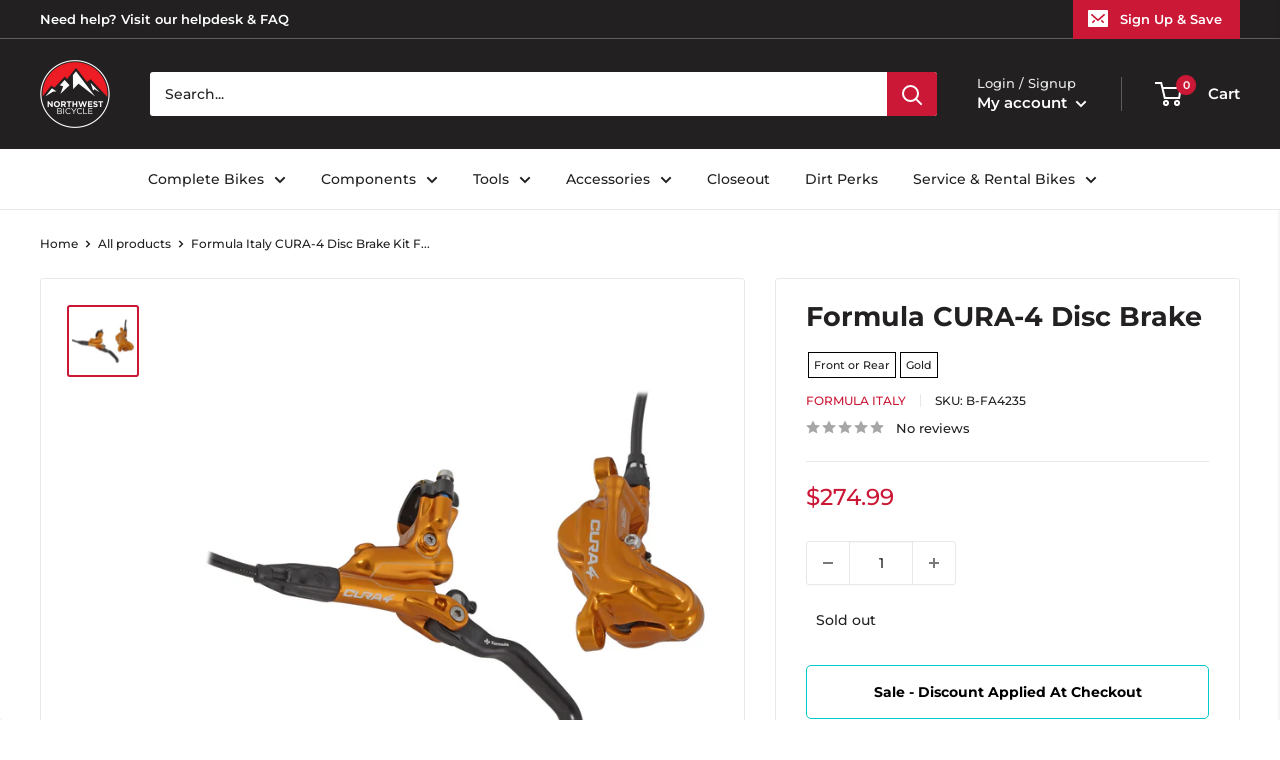

--- FILE ---
content_type: application/javascript; charset=utf-8
request_url: https://searchanise-ef84.kxcdn.com/preload_data.3W2A5w6F8L.js
body_size: 11893
content:
window.Searchanise.preloadedSuggestions=['specialized bike','headset spacer','sram axs','dt swiss exp','bottle cage','wheel master wheels','quality wheels rear wheel','water bottle','muc off','maxxis tires','schwalbe tires','industry nine','sram red','all city','chris king','frame protection','rocky mountain mountain bike','full face helmet','top cap','rear axle','dt swiss','seatpost clamp','headset spacers','rockshox suspension fork','specialized frameset','wheels manufacturing','water bottle cage','bar tape','knee pads','reverse components','rear rack','sram gx','power meter','specialized stem','cane creek','advent x','chain lube','sram group kits group kits','rim tape','brake lever','thru axle','front rack','stumpjumper evo','tubeless valve','sapim spokes','tannus tire liners','box components','handlebar bag','bike stand','fat bike','park tool nwb','bar end plugs','specialized tire','paul components','chain guide','sram force','single speed','bike hub','wolf tooth','michelin tires','dropper lever','shock pump','bar ends','salsa mountain bike','handlebar tape','top tube bag','quality wheels front wheel','park tool','ritchey stems','road bike','dropper seatpost remote','dt swiss spoke','brake pads','dt swiss 350','problem solvers','specialized enduro','torque wrench','crown race','specialized kids bikes','brake levers','gravel bike','maxxis tire','specialized shoe','mud guard','electric bike','lock on grips','odi grip','sram cassette','the rear hub','fox shox rear shocks','ritchey drop handlebar','specialized helmet','continental tires','bmx bikes','sram force axs','handle bars','sram crankset','eagle 52t','gx axs','chain tensioner','dt swiss hubs','seat clamp','transfer sl','we the people','brake cable road','sram eagle','shift cable','five ten','cycling cap','sram transmission','fox racing helmets','shimano crankset','odi grips','sram chain','gx transmission','bottom brackets','dt swiss spokes','xx1 chain','e bike','esi grip','11 speed chain','orange seal','sram nx','exposure lights','ht components','ergon grip','panaracer tires','race king','oil slick','salsa stem','chainring bolts','cable housing','dub bottom bracket','bike yoke','road stem','dt swiss nipples','trp brakes','floor pump','t type chain','reserve wheels','burgtec axle','derailleur hanger','wolf tooth chainring','shimano xt','valve stem','crank brothers','mtb grips','specialized epic','specialized frameset sl6','salsa cutthroat','stem cap','all city cog','bottom bracket','bash guard','12 speed cassette','epic evo','coil spring','sram rival axs','sram x01','quill stem','truing stand','sram axs battery','microshift advent x','sram rival','pirelli tires','specialized saddle','quick release','seat bag','kids bike','sram chainring','wtb tires','frame bag','phone mount','oneup dropper','shimano rotor','power cover','tire lever','specialized frame','bosch ebike head unit parts','specialized align','fox x2','axs shifter','surly fork','ht pedals','spd pedals','rockshox rear shocks','mountain bike','dropper post','dirt jump','surly ogre','microshift advent','muc off jersey','specialized stumpjumper','sqlab saddles','12 speed chain','rockshox reverb','sram dub','fox transfer','rival axs','shimano grx','sram eagle chain','sram disc rotor','shimano chain','specialized stumpjumper alloy','santa cruz','force axs','spoke wrench','fox rear shocks','industry nine wheelset','chris king headset','poc helmet','cycling shoes','absolute black','magic mary','seat post','trp rotor','sram gx axs','muc off valve stem','sram kit-in-a-box mtn group','maxxis rekon','leatt helmets','fox shox','hope tech 4','elbow pads','compression plug','fox oil','bmx handlebars','specialized fuse','specialized rockhopper','salsa all-road bike','brake cable','31.8 riser handlebars','surly rack','ergon saddle','s works','ks dropper seatpost','ritchey stem','repair stand','pedal titanium','teravail tubes','dyedbro frame protectors','specialized torch 1','garmin edge','dt swiss hub','sram battery','cleats compatibility','spank flat/riser handlebar','large women’s','kmc chain','light nut','reverb axs','hope clamp','spoke nipples','shimano chainring','24 bike tires','dt swiss rear hub','specialized recon','formula cura','mks pedals','rockshox spring','tool kit','future stem','sram apex','bike rack','fox tool','10 speed chain','rim strip','shifter cable','dirt jumper','portland design works','tire sealant','rear fender','freewheel hub','pike ultimate','dura ace','miles wide','sram xx1 chain','park tool brake tool','pink stem','gx chain','se bikes','zeb damper','sid ultimate','ground control','cane creek 40','hip pack','stolen bmx bikes','garmin radar','shimano brake pads','sram red axs','hope rotor','dropper remote','titanium bolts','rockshox pike','tarmac stem','oval chainring','freehub body','sunrace cassettes','sram brake pads','shimano brake lever','origin8 tires','kenda tires','dt swiss rims','dmr deathgrip','velo orange','fist handwear gloves','sram force crankset','sram xx1','mtb shoes','kmc chains','sram axs red','v 60 a','time pedals','ergon grips','rocky mounts','axs battery','flat pedals','leatt helmet','eagle chain','fox decal','light clamp','diaz suspension design suspension part','stans sealant','160mm rotor','fox rear shock spring','wtb vigilante','rigid fork','fixed gear','sturmey archer','rim tape tubeless','single speed cog','brake adapter','race face','specialized youth helmet','kids bikes','ns bikes','brake rotor','electric bikes','sram x01 derailleur','specialized lace','sram power meter','maxxis dissector','chain tool','specialized diverge','frame protector','dt swiss end cap','riser stem','chain whip','lyrik ultimate 29','rocket ron','turbo levo','ritchey outback','zeb ultimate','we the people bmx bikes','35mm stem','direct mount stem','mineral oil','water bottles','mountain bikes','t shirt','on guard','fox suspension fork','centerlock rotor','issi pedals','hayes dominion','magura disc rotor','continental kryptotal','crank brother synthesis','code rsc','track cog','rear travel','praxis carbon','silver seatpost','spank riser bars','sram t-type','specialized status','sq lab','seat post clamp','raceface crankset','minion dhf','manitou suspension fork','swiss stop','specialized trail pants','bmx frame','leatt shorts','lyrik ultimate','sram rotor','stumpjumper evo alloy','bearing press','bearing extractor','110 x 148 axle length','problem solvers headset stack spacer','surly touring frame','saddle bag','hope disc rotor','ceramic speed','s-works shoe','hope stem','sdg saddles','tool roll','mtb helmet','fsa chainring','chainstay protector','shimano cassette','tire insert','gx eagle','neck gaiter','rocky mountain','fixing bolt','nobby nic','45nrth winter boot','track wheelset','surly wednesday','pedal wrench','sram force axs group set','valve cap','stan\'s no tubes rear wheel','maxxis assegai','sr suntour suspension fork','green guru bags','pathfinder pro','wheel master spoke','disc lockring','bleed kit','code brake pads','sram xo crank','platform pedals','xt cassette','sunlite tires','tool wrap','defeet sock','ride wrap','rockshox eyelet','winter gloves','9 speed chain','sturmey archer internal gear hubs','foam rings','zipp stem','spank spoon','140mm travel fork','sram level','i-spec ev','wolf tooth remote','headset cap','works components','super deluxe ultimate','sram dub bottom bracket','sram red crankset','tire tools','dimension stem','inner tubes','karate monkey','fsa crankset','mtb gloves','shimano xtr','sdg tellis','stem spacers','flight attendant','wheels mfg','shimano chains','fox float x','dt swiss rim','pecialized rime flat shoe','terra shoe','tool box','deity grips','shimano brakes','roval rapide','mountain bike shoes','phil wood','fox tools','race face pedals','troy lee','sram axs shifter','igh hub','specialized recon 3.0','chromag saddle','co2 inflator','rockshox eyelet assembly','michelin wild enduro','specialized s-works turbo tire','bear pawls','crush washer','selle italia saddles','kage coil','rockshox sid','midnight special','multi tool','freerider pro','riser bar','end cap','tektro v brake','dt swiss freehub','float x','sapim laser','wolf tooth seatpost clamp','shimano battery','ice cream truck','abbey tools','shimano rear derailleur','abus helmets','surly straggler','maxxis dhr','suspension seatpost','brake fluid','ohlins rear shock spring','soma frame','tubeless rim tape','shimano bottom bracket','sram cassette 12 speed','x01 chain','v-brake pads','surly midnight special','headset top cap','wolf tooth headset','fox shox rear shock spring','full face helmets','kali protectives helmets','carbon handlebar','body geometry wedge','slx crankset','track frame','ritchey frameset','brake rotors','garmin mount','sram chains','carbon crank','star nut','super deluxe coil','five ten sleuth','chromag glove','sram rear derailleur','dhr ii','nut crank','dt swiss 350 rear hub','dt swiss spoke bulk','specialized grip','mucky nutz','203mm rotor','rockshox lyrik ultimate','renthal stem','torque cap','v brakes','fat bikes','coil shock','formula italy','bottle cages','xtr cassette','front fender','dt swiss 350 hub','minion dhr','patch kit','bell full 9','cane creek headset','eagle axs','dt swiss competition','thumb shifter','bike yoke revive','surly fat bike frame','rockhopper comp 29','axs upgrade','bike frame','shimano hubs','surly+city bike','e bike batteries','rockshox revelation','rockshox rear shock mounting hardware','teravail tires','panaracer gravelking','oneup edc','deity stem','rime 2.0 mountain shoe','feedback sports','xx sl','road bikes','tire boot','sram code rsc','roubaix s-works','chris king hub','magura mt7','pirelli smart tube','180mm rotor','fox racing','dt swiss rear wheel','shock valve air','racktime bags','11 speed cassette','e bikes','sram red rim','stem 35mm','rear shock','stan\'s flow mk4','ritchey handlebar','170mm hub','square taper bottom bracket','schwalbe tire','rockshox fork 29','sun ringle','mens jersey','sram gx eagle','one up chain ring','hope pro 5','e thirteen','vittoria tires','axs dropper','cargo bike','training wheels','carbon fork','165mm crankset','sram transition','sram red e1','enduro bearings','mini ratchet','burgtec stem','knee pad','gates carbon drive','white industries','sram xx1 cassette','bmx sprockets','origin8 stems','bike racks','dura ace di2','titanium seatpost','donnelly sports tires','uv arm sleeve','specialized stump jumper evo','surly shirt','specialized 2022 diverge','jis shimano crank','balance bike','rear wheel','specialized sirrus 2.0','cst premium tires','s type','salsa fargo','one up dropper','supacaz bar tape','sapim leader spokes j-bend','jagwire housing','front derailleur','surly cyclocross frame','ergon sr pro carbon','surly frameset','sram shifter','27.5 fat wheels','rotor bolts','9 speed cassette','rotor chainring','sram 12 speed chain','lizard skins','force front axs','renthal fatbar','maxxis gravel','wolf tooth axle','demo race','butcher tire','shimano pedals','robert axle','xd driver','sram pod','helmet evade','white cld free hub','hope rx4','shimano brake','raceface chainring','thru axles','sram xplr','specialized turbo','sram xx sl','maxxis dhr ii','fox sls','cassette tool','axs pod','campagnolo chainring','dt swiss other hub part','fox helmet','super record','35mm clamp with rise','wheel bag','sdg saddle','downhill bikes black','sram code','rear hub','dura ace 12 speed','sram red 11 speed crankset','bike rack rear','fox dhx2','tire 700x28','derailleur cable','hope chainring','campagnolo super record','shimano lever','rock shox','shimano 12 speed chain','eagle cassette','maxxis minion','absolute black direct mount chainrings','fox 34 factory','xx1 crank','nipple tool','abus helmet','sram bleed kit','valve core','rockshox suspension oil','dt swiss ratchet ln','all city space horse','brake hose','truvativ crankset','stem bag','wtb saddle','downhill bikes','pirelli scorpion','rockshox coil','dvo rear shocks','tire levers','fox dps','shimano mineral oil','rockhopper expert 29','tektro brake pads','schwalbe tubes','sram shifters','sram groupset','absolute black chainrings','presta valve','surly mountain bike','shimano shoes','shimano brake adapter','ortlieb panniers','craft gloves','s-works 7 shoe','v brake','nx eagle','quick link','dirt jump frame','bar end plug','fox float','trek bike','wild enduro','industry nine stem','specialized range extender','galfer disc rotor','specialized shoes','shimano disc rotor','all mountain style','bike covers','turbo levo sl comp carbon','bmx gyro','wtb rims','single speed chain','octane one','alex rims','x01 axs','sram xo','hg freehub','muc off brush','crank brothers pedals','drop bars','cush core','phenom comp','raceface stem','chromag saddles','sram x01 chain','bottom bracket socket','one up ebar','shimano slx','mens thermal jersey','shimano brake mounts','fox air shaft assembly','timberjack frame','been rime','104 bcd chainring','dmr grip','green bags','quality wheels','group set','fox ranger jersey','spoke protector','water bottle cages','maxxis minion dhr ii','shimano saint','bottom bracket tool','kind shock','crown race tool','10 speed cassette','sram wireless','pike ultimate 29','surly tires','hex metric','dub tool','halo wheels','red shift','sram xo1','chain guides','shimano brake pad','40mm stem','terrene tires','specialized trail jacket wmn','sks fenders','specialized rockhopper l','box seatpost clamp','fox spring','push industries','sun ringle rims','g-form pro-x3','chris king bottom brackets','45nrth gloves','park tools','sram eagle xo1 12 speed','hydra wheelset','sram battery charger','aero bars','bmx stem','crank boots','31.8mm stem','shimano cassette 11 speed xt','oneup pedals','xx1 cassette','fat tire','sram power link','one up ebike','dropper cable','all-city track frames','roval control 29 carbon','cable guide','kool stop','irc tires','range extender','maxxis dhf','lizard skins grip','bomber cr','29 x 3.0 tire','sram master link','203 mm rotor','bmx handlebar','sr suntour crankset','32t chainring 3mm','salsa alternator 2.0','rigid 29 fork','specialized allez sprint','fat tire bike','cable lock','130 mm fork','vision wheelset','bosch ebike battery chargers','specialized battery','26 in shock','super deluxe','spank stem 31.8','shimano road brake cable kit','shimano rear hub','gates carbon','200 hour sid','magura lever','650b tire','turbo levo comp alloy','deity components flat/riser handlebar','dt swiss wheels','stamp pedals','tubeless valve stem','bmx frames','continental tire','whisky stem','fuse protection','magic mary 29','dt swiss end cap qr','wolf tooth 42t','ks seal kit','lezyne pump','led turn signals','hardtail frame','bridge club','push industries suspension tool','specialized mode','sram shifter service parts','specialized allez','axs reverb','speed sensor','sram gx crank','microshift acolyte','surly trailer','chromag pedals','700c fork suspension','bmx stems','magura brakes','boyd cycling wheels','cleat cover','industry nine rear hub','shimano quick release xt','gx cassette','enve stem','hayes dominion a4','lumos recreational and commuter helmets','xt shifter','dropper post lever','27.2 seat post','mini pump','profile racing','paul klamper','restrap bags','sram chainrings','park tool tools','sram rival etap','microshift sword','fingerless gloves','goodyear tires','microshift rear derailleur','microshift cassette','tektro u brake','g form','brooks saddle','xx eagle','rear derailleur','promax crankset','industry nine hydra','reverse stems','rear mount rack','oneup handlebar','chain cleaner','dimension stems','24 inch tire','tacx bottle','specialized sirrus','kali protectives city','poc bibs','roval terra','headset press','wheels manufacturing dub','tektro road caliper brakes','sram code pad','sram red 11 speed','allez sprint','ht pedal','challenge tires','velocity rims','ks seatposts','gravel tires','high rise handle bars 35mm','leatt pants','tubeless sealant','stan\'s notubes rim tape','supacaz fly cage carbon bottle cage','mtb pro short','magura brake pad','ritchey road logic','ritchey wcs','computer mount','formula axle','sram gx 7 speed','title handlebar','bmx crank','road shifter part','sram g2 rs','shuttle sl','bike bags','master link','fox 34 step cast','sram butter','guard sprocket','pnw components','galfer rotor','ah black','fox axle','specialized alpinist','18t cog','crank boot','dt swiss axle','charger damper','wall rack','dt swiss driver','matte purple','sram red axs dub','zipp speed weaponry stem','dt swiss 350 rear','wtb tire','rear lever','wheels manufacturing derailleur hanger','stem spacer','deity seat','specialized butcher','back fender','fox bearing','gates cdx','jagwire brake cable','wave pedal','seatpost shim','racing ray','fox gloves','fox float kit','tannus armour tire liners','disc brake adapter','bar end','selle italia','renthal flat/riser handlebar','wheel set','spank stem','fox shox suspension fork','dt swiss erc','diverge s-works','140mm crankset','shimano xt brakes','bottle cage bolts','shimano freehub body','status frame','raceface atlas','sram gx crankset','fidlock water bottles','swiss cross','trp brake pads','cane creek helm','toe clips','terra speed','tailgate pad','flat handlebar carbon','air tubeless tire repair kit','dt swiss front hub','single speed conversion','problem solver','shift cable housing','transition mountain bike','22t cog','cinch chainring','stumpjumper frameset','surly bridge club','x01 cassette','sapim cx-ray spokes','hope pro 4','surly fat bike','crank arm','chainring bolt','robert axle project','bar end shifter','sram cassettes','go light','zee cage','marzocchi suspension fork','ht x3','soma hi rise','campagnolo wheels','rocky mountain kids bikes','bike epic','ratchet xd freehub','16 inch tire','sram gx groupset','road fork','magura rotor','nx cassette 12 speed','mrp coil','fat bike wheel','valve stems','cane creek rear shock spring','top tube pack','jagwire cable','enve handlebar','t-type chainring','shock oil','tacx trainers','salsa fat bike','trp brake pad','8 speed chain','axs controller','galfer disc brake pad','cross max','onyx vesper','cantilever brakes','magura mt5','valve caps','sram eagle axs','levo comp','cane creek crown race','magura brake pads','square taper crank arm','road shoes','big betty','bmx cranks','leatt mtb 1.0 dh helmet','sapim force','switch stem','roval control','disc rotor','square taper','gravelking sk','specialized tarmac sl8','sram force 1','fox coil spring','power shift','pedal cover cleat','red axs','sram rival crankset','shock hardware','salsa anything cradle','carbon fork insert','epic ht hardtail','bike computer','sun ringle rear wheel','suspension clean','sram xx','padded liner shorts','jagwire disc brake pad','shimano 11 speed','enduro bearing','seatpost collar','schwalbe g-one','shimano disc brake pad','five ten flat shoe','base layer','surly frame','rockshox lyrik','gx derailleur','ks dropper seatpost part','body armor','tarmac sl8','9 speed crankset square','brake levers pair','epic s-works 2022','zipp speed weaponry','wicked will','fox racing helmet','rekon race','campagnolo veloce','pressure gauge','bike bell','met carbon','turbo vado sl 4.0','shimano deore','centerlock disc brake','chain tools','axs kit','paul component','axs gx','fox steel rear shock spring stroke','sram gx chain','shimano miscellaneous rear derailleur part','hope tech','eagle shifter','evoc ski bag','s works recon shoe 45','north shore billet','maxxis assegai tire 29','troy lee designs','fox sticker/decal','tubeless tires','ritchey classic','kmc x11','sram battery axs','rockshox super deluxe ultimate','dt swiss 240','dt swiss exp xd','fsa chains','oak components','lock ring','diamond back','enduro cartridge bearing','sram brakes','brake bleed kit','maxxis minion dhf','align ii','rear racks','fat wheels','cinch spindle','salsa journey','240 exp hub','fox fender','s works stumpjumper','wheels manufacturing bearing tool','esi grips','specialized turbo levo sl comp','wtb volt','surly touring bike','rival etap','fox coil','crank arms','teravail tire','zeb air spring','rockshox rear shock spring','fox cartridge','hope rotors','cane creek headsets','rockshox vivid','maxxis rekon 29','kick stand','enve wheel','rock shox recon','frame full suspension','topeak bags','full face','optic nerve','roval clx','fork oil','enduro sl','handup gloves','dt swiss xd end caps','paw components','shimano cassette 11 speeds-11','bike armor frame protectors','sturmey archer hubs','leather saddle','shadow conspiracy','27.5 rear wheel','sapim cx-ray spokes bladed j-bend','sram bottom brackets','9 speed cassettes','ks lev','float x2','zeb fender','all city fork','carbon seatpost','maxxis ikon','racing ralph','bar plugs','24 pack rack','clipless shoes','sapim race','vee tire co tires','poc helmets','mode helmet','25mm flat','ritchey flat/riser handlebar','fox fork','inner tube','finish line','box one','ht components pedals','shimano bleed kit','lizard skins bar tape','air comp','nutcase helmet','trp oil','disc brake rotors','dt swiss bearings','headset spacer kit','tire plug','triple eight helmets','skinz hitch rack accessory','k edge','grip tape','bike case','sirrus x 2.0','ns decade','formula mod coil','campagnolo rim brake pad','shimano bleed','shock bushing','specialized sl range extender','nitto handlebar','pivot cycles mountain bike','dt swiss competition spoke','sram axs controller','shimano shifter','hope brakes','cane creek rear shocks','sram eagle cassette','bike frame women','gxp bottom bracket','stem cap phone mount','mrp rear shock spring','hydration pack','stump jumper','chain breaker','some frame','fidlock base','surly karate monkey','rie:sel design accessories','knee guard','x01 derailleur','lyrik ul','we the people frame','riser handlebars','stumpjumper frame s5','fox mud guard','quick release skewer','front wheel','wheels manufacturing bottom bracket','profile bottom bracket','wheels manufacturing derailleur hangers','specialized vado','light mount','surly disc trucker fork 700c','handlebar spacer','ultra bite','rockshox recon','fsa stem','fox float x2','wolf tooth camo','sunrace shifters','140mm rotor','sram disc brake pad','grips grip','columbus shirt','specialized crux','pelago bicycles front mount rack','magura bleed kit','chain ring','specialized handlebar','tune handlebar','sram force d2','leatt protection/armor','slick honey','shimano cleat','vivid ultimate','santa cruz reserve','fox shock','sks full coverage fender','gravel bikes','pink vest','toe straps','leatt mtb 3.0 enduro helmet','dry bag','handlebar grips','works torch','sram thru axle','ergon ga3','cable stop','industry nine 1/1','shock mount hardware','rockshox coil spring','gear cable','one up pedals','wheel master','reverse components black one ti platform pedals','ritchey venturemax','swissstop disc brake pad','sram gx cassette','i beam seatpost','vee tire','tektro road caliper brake','deity pedals','gravel king','magura pads','new albion','mtb stem','maxxis aggressor','dynamo light','surly mountain frame','threaded headset','sram chain links','gravel tire','surly rigid mountain fork','one up','dt exp freehub','fox dropper seatpost','maxima plush','shimano derailleur','salsa alternator','derailleur pulleys','surly disc trucker','fox 40 forks','ritchey seatpost','stan\'s no tubes front wheel','carbon bars','pro power','se bikes wheels','rockshox fender','pirelli cinturato','panaracer tire','hybrid bike','quarq crankset','ciclovation bar tape','industry nine hub','bmx seat','wheels manufacturing bottom brackets','sensus grips','reverse cassette cog','purple pedals','ee brakes','bmx bars','xt brakes','pedros tools','dt swiss ratchet','hope hub','650b wheelset','shift housing','schwalbe marathon','park tool repair stand','dvo topaz','roval alpinist sl','tire inserts','specialized stumpjumper evo','soma fork','rim brake wheelset','r7000 crank','step through e bike','galfer pads','fox racing leg protection','sram force etap shifter','prestacycle shop air compressor head','50mm stem','advent 7 speed','dropper post cable','crux pro','sram shifter flat bar pair','sram red etap','bmx tires','ns eccentric','michelin tire','reverse black','freehub 7 speed','rotor ring','mrp ramp','specialized roll','sun ringle front wheel','fox remote','surly dropout','full suspension','salsa timberjack','surly hub','fork axle','troll frameset','silver stem','bmx wheels','m6100 lever','onyx hub','rocky mountain element','shimano freehub','mens socks','specialized demo','pivot point','gx shifter','sram rise','brake adaptor','avid bb7','free hub grease','sid seal tool','gorilla monsoon','orange seal endurance','deda elementi','pedal straps','schwalbe g-one speed','tail light','maxxis dhr ii 29','bosch ebike batteries','specialized neoshell','rockshox super deluxe ultimate rc2t','drop handlebar','post seat','raceface flat/riser handlebar','specialized rockhopper 29','race face stem','thomson stem','specialized helmets','prevail vent','fox defend','compressionless brake housing','park tool stand','tpu tube','defeet gloves','26 front wheel','fox air shaft','evo comp','youth helmet','2022 specialized enduro','evoc gear bag','panaracer gravel king','microshift cassettes','single speed kit','thru axle 15 x 100','continental tube','rockhopper 29 m','ritchey frame','race face crankset','aethos s-works','presta valve core','dub crankset','evo stems','salsa guide stem','air shaft','hope v4','crank set','specialized bib short s wmn','trp 6 bolt to','kids mountain bikes','bike shoes','tektro brake lever','bike lock','sram red chain','evo pedals','premier designs safety','sram code r','bike frames','dt swiss tool','cable ends','drop post cable','shimano brake fluid','riser bars','xlab water bottle cages','troy lee design','xt derailleur','dmr vault','sram g2','brooks saddles','cinelli bar tape','bike repair stand','x fusion','burley trailer wheels and axle parts','campagnolo super record cassette','disc brake pads','sram red 1 axs power meter','enduro frameset','hope cranks','levo s3','shimano pedal','galfer brakes','hydraulic hose','dj bomber','sram hs2','trp rotors','dry lube','hope tech 3','dt swiss 1900 spline','cable hanger','frame pump','horsethief c xt','frame guard','sram bleed','70mm stem','sky fenders','trp spyre','surly drop handlebar','vittoria terreno dry','sqlab riser bars','trp adapter','promax bmx crankset','fox mounting hardware','700c wheelset','ritchey seatposts','46t chainring','thick slick','avid matchmaker','box kit-in-a-box mtn group','frame plug','octane one frames','stem riser','26 inch tires','ritchey comp','rim brakes','cane creek seatposts','chris king rear hub','oneup v2','manitou mara','dt swiss 350 rear hubs','revelate designs','dropper post remote','maxxis minion dhr','brake cable housing','surly krampus','wheel factory','sram crank','fsa full speed ahead chainring','spokes 282mm dt swiss','36 air shaft','thru to qr adapter','bomber z1','cinelli cap','sixsixone helmets','iphone 13 pro','surly trailers','sram etap','rockshox metric coil','mechanical brake lever','met helmets helmets','80mm stem','specialized chisel','db air il','shimano cassettes','service kit','dt-swiss spokes','gates carbon drive belt drive cog','thunder burt','60mm stem','cable cutter','30t chainring','26 rear wheel','promax stem','brake pad','evo expert','34t chainring','burgtec fox 2021','absolute black oval','ohlins spring','trunk bag','oneup stem','trp pads','bike pump','spd pedal','shimano cues','black ops derailleur cable','maxxis dth','rockshox damper compression','brake cables','schwalbe pro one','oneup pedal','enduro s2','tubeless repair','surly cog','surly frames','shoes mtb','orange grips','surly cruiser/multi-position handlebar','fox dhx','we are one','fox transfer sl','industry nine trail','rockshox metric coil spring','maxxis rambler','31.8mm clamp','fist gloves','por axs','enduro race t','brake kit','raceface crank','caliper mounting bolt','power saddle','effetto mariposa','specialized diverge e5 comp','soma frames','surly chainring','arisun tires','profile design','fox rear shock mount kit','shimano ultegra','specialized road','fox bushing','surly preamble','kids helmet','700c fork','surly cross check','gx crank','sram gx derailleur','red e1','garmin heart rate','soma water bottles','ks dropper','composite pedals','fox racing pro','fox float 34 factory grip2 damper kashima coating','carbon stem','hub bearings','shimano brake hose','specialized pathfinder pro','fox 36 seal kit','rockshox judy','ratchet ln','mips helmet','salsa frame pack','7idp protection/armor','folding bike','staats bmx frame','hope tech 4 v4','30.9 dropper post','salsa drop handlebar','35mm handlebar','fsa bearings','rockshox service kit','31.6 seat post','wolf tooth spacer','bosch battery','dt swiss freehub body','origin8 handlebars','bike shorts','bike helmets','mrp chain retention system','fox dna','center lock rotor','manitou dorado','raceface cinch chainring','rock n roll','specialized jersey','ground keeper','headset bearing','7 speed cassette','kmc 11 speed chain','marzocchi bomber','galfer wave','salsa seatpost clamp','cushcore tubeless system enhancements','salsa cowchipper','maxxis dissector 29','bottom bracket 30 mm spindle','kenda tire','absolute black chainring','crank bolt','sram 12 speed cassette','rear light','microshift shifter','racktime racks for bikes','wolf tooth direct mount chainrings','spank spike','shimano disc','sqlab 30x','bash guards','cassette spacer','rockshox yari rc','stem bolts','bmx fork','h plus son','shoe cover','brake caliper','frame strap','suspension oil','shimano rotors','sram centerline','burgh bar tape','ohlins shock','suspension fork','x01 shifter','chromag stem','id width','ultegra r','shimano pd pedal','1x crankset','force d2','sq labs','mtb frame','origin8 stem','weinmann rims','whisky no 9 cx fork','defeet socks','rockshox dropper seatpost','tannus armour','rockshox damper','king cage','stumpjumper s4','sunrace cassette','20 tooth chainring','cane creek coil','xx1 axs','t type','promax disc brake calipers','200mm rotor','sram code stealth','schwalbe non','evoc hip','surly ice cream truck','prologo saddles','stem spacer kit','co2 cartridges','race face chainring','specialized sock','axs eagle','sunlite training wheels','chain wax','dynamo hub','battery assist','brake housing','chain guard','73mm bsa','record derailleur rear 12','saints of speed gloves','wolf tooth lever','rim brake','heavy duty','axs charger','soma road frames','campagnolo cassette','enduro bottom brackets','wolftooth components','shimano bottom brackets','kali invader','formula speedlock','specialized tarmac','grip 2 damper','green pedals','chris king inset 2','stumpjumper frame','nico vink','shimano front derailleur','sun ringle rim','ohlins oil','sram maven','volume spacer','magura pad','works frameset','roam low','sram disc brake hose kit','sram level tl rear','salsa frame','half link','brake lever hood','shimano pads','fat bike fork','enve ar','mtb shorts','integrated headset','wtb saddles','sram guide','front racks','xdr freehub body','all city patch','sram hydraulic brake lever part','sram x0','track hub','hub wrench','gx crankset','green grips','alloy centerlock lock ring','axle nut','lower pike dj','k-edge computer mount kit/adapter','se bikes hubs','pike fork','8 speed cassette','rear track hub','defeet aireator','pro x','top tube','titanium bolt','salsa deadbolt','sram e1','xx1 chain 126','bomber z2','brake bleed','hex wrench','rise bars','sram etap 11','roval terra cl','presta inflator','2022 specialized epic evo pro','asymmetrical rim','30mm bottom bracket','ks lev mast end','32 tooth chainring','dropper seatpost','sram rival 1','q-tubes tube','michelin wild','frame set','kenda 26 tires','sram rotors','brown bike','end bars','fox decals','roubaix comp','raceface turbine','hydraulic brakes','maxxis ardent','ergon ge1','ohlins coil shock','jagwire pro','maxxis forekaster','oneup components mountain chainrings','dt swiss xd','next crankset','enduro comp','hope blue brake','trp evo','sram pod controller','sram red crank','grease gun','fsa headsets','freedom coast','odyssey sprocket','problem solvers brake lever flat bar/bmx individual','pirelli cinturato gravel s','grx crankset','fox lower leg','creo evo','fox damper','28h hub','salsa warbird','frame bags','reverse disc caliper part','axs chain','pivotal seat','pedros degreaser cleaner','horsethief c slx','squorx nipple','front thru axle','all-city frameset','fox ranger','end caps','enve composites','the apparel','dt swiss boost','long sleeve jersey','onguard u-lock','dropper seat post','ergo saddles','saw guide','sram front derailleur','sunlite racks for bikes','g-form leg protection','sram gx shifter','seatpost clamps','gravel wheelset 700c','hope adapter','quality wheels carbon','carbon bar','stans no tubes rear wheel','whisky fork','fumpa pumps frame pump','rock shox super deluxe','sram cranks','rockshox deluxe','wheel master rear hub','works stem','dvo spring','garmin music','cane creek seatpost part','abus u-lock','code r','stans rim tape','ring nut','90mm stem','surly lowside','surly ghost grappler','raceface direct mount chainrings','sunday bmx frame','nitto stems','hope tech caps','fox rear shock','dt swiss end caps','bike stands','truvativ descendant','craft base layer','ceramicspeed bottom bracket','45nrth socks','abus folding lock','high roller','surly wheel','salsa handlebar','size large','mountain bike frame','dt swiss 350 hubs','sram axs upgrade','wahoo mount','snapit adapter','fox 40 spring','box components group kit','sram x01 cassette','dt swiss arc','magura disc brake adaptor','formula rotor','pirelli tubes','flow ex3 decals','rockshox mounting hardware','shin guards','fizik bar tape','easton bottom bracket','sapim cx-ray','shoe covers','seat collar','rockshox rear shock','dt swiss 32','rockshox oil','oneup bar','old man mountain','sram dub crankset','6 bolt adapter','tubolito tubes','onyx racing products rear hub','kali helmet maya 3','santa cruz reserve 30','sirrus x','tire gauge','gx eagle chain','blue grips','dimension pedals','transfer fox','galfer disc rotors','fox mid','chris king bottom bracket','electric mountain bike','bikemaster accessorie','fat bike wheels','dt swiss rear axle','shimano quick link','qr skewer','soma disc','sks clip-on fender','garneau road shoes','ritchey headsets','jis bottom bracket','sram x01 eagle','sram dh','bike yoke dropper seatpost','trp disc rotor','bike seat','spacers headset','quarq power meter','30t 32t crankset','koolstop brake pads','carbon handlebars','brake set','crank brothers mountain shoes','headset stack spacer','fox shox rear shock mount kit','caliper bolt','sram shifter flat bar-right','manitou abs','graphic bar tape','magura hydraulic brake lever part','rigid forks','24 inch bike','sls spring','tubeless tape','sram brake hose','hope pro','specialized tires','17t cog','maxxis tubes','lumos helmets and accessories','renthal grips','wheel master other hub part','xtr pedal','ec34 headset','cable end','7idp helmet','evo seatposts','robert axle project thru axle','rockshox reverb axs','chest protector','pedal pins','cork tape','single speed cogs','surly corner bar','surly road bike','fox float dps','crank puller','orange stem','dot fluid','10 speed shifter','sram charger','command post','sl range extender','frame tape','oneup components seatposts','sockguy sock','nobby nic 29','shimano 12 speed','flat pedal','ks dust cap','super cross','2fo roost','sram direct mount chainrings','truvativ bottom brackets','swiftwick sock','eco rack','disc brakes','mounting hardware','big block','gx t-type','wheels manufacturing tools','shimano xt chain','sram red cassette 12 speed','timberjack medium','sram derailleur','box prime 9','sram 11 speed 50t chainring','oneup chain guide','single speed crankset','sram force chain','spoke prep','sram 12 cassette','valve stem cap','single speed spacer','linear pull brake','hayes adapter','tubular tire','quill stem adapter','chromag flat/riser handlebar','velocity rim','shimano groupset','hope evo axle','grand prix 5000','fox fork 29','bosch ebike','pletscher kickstands','rockshox shock repair parts','rim brake wheel','xd cassette','kool stop disc brake pad','deity highside','top cap bolt','sram nx chain','deore xt','165mm crank','cone wrench','tektro disc brake pad','burgtec chainring','rock hopper','nitto stem','axle bearings','wheel stand','sram eagle gx','sram matchmaker','hydra hub','12 speed chain copper','bottom bracket spacer','radio bmx bikes','specialized s-works recon','xc handle bars','look pedals','shimano zee','fat bike tire','dt swiss spoke nipple','raceface stems','suspension forks','oneup components switch carrier','specialized torch','fork spacer','frame protectors'];

--- FILE ---
content_type: text/javascript; charset=utf-8
request_url: https://northwestbicycle.com/products/formula-italy-cura-4-disc-brake-kit-front-or-rear-gold-b-fa4235.js
body_size: 1073
content:
{"id":4356282646633,"title":"Formula Italy CURA-4 Disc Brake Kit Front or Rear Gold","handle":"formula-italy-cura-4-disc-brake-kit-front-or-rear-gold-b-fa4235","description":"\u003cstyle\u003e.top{margin-bottom:30px;}.top li{margin-left:5%;margin-right:5%;margin-top:10px;line-height:120%;list-style-position:outside;}\u003c\/style\u003e\u003cdiv class=\"top\"\u003e\n\u003cli\u003e Four 18mm diameter pistons provide unimaginable power and outstanding modulation\u003cbr\u003e\n\u003c\/li\u003e\n\u003cli\u003e Large reservoir with multiple bleed ports for worry free bleeding\u003cbr\u003e\n\u003c\/li\u003e\n\u003cli\u003e Uses Formula's mineral oil that has a higher boiling point and lower freezing point than other mineral oils \u003cbr\u003e\n\u003c\/li\u003e\n\u003cli\u003e Includes 1750mm hose length\u003cbr\u003e\n\u003c\/li\u003e\n\u003cli\u003e Weight listed includes 85mm length hose and 160mm rotor with hardware  \u003cbr\u003e\n\u003c\/li\u003e\n\u003cli\u003e Optional Speed Lock technology greatly facilitates installation of the brakes on frames that have internally routed housing, USE FA-7149 and FA-7087\u003c\/li\u003e\n\u003c\/div\u003e\u003cstyle\u003etable{border-collapse:collapse;width:100%;}td{text-align: left;padding: 8px;font-weight:350;}tr:nth-child(even){background-color:#f2f2f2}th{background-color:#eb212e;color:white;text-align:left;padding:8px;}.desc ul{font-size:24px;font-weight:600;margin-left:-25px;padding-top:35px;border-top:3px solid #f0f0f0;}.desc li{list-style:none;border-bottom:4px solid #eb212e;width:142px;}\u003c\/style\u003e\u003cdiv class=\"desc\"\u003e\u003cul\u003e\u003cli\u003e TECH SPECS\u003c\/li\u003e\u003c\/ul\u003e\u003c\/div\u003e\u003ctable\u003e\n\u003ctr\u003e\n\u003ctd\u003e\u003cstrong\u003ekit\u003c\/strong\u003e\u003c\/td\u003e\n\u003ctd\u003efront or rear\u003c\/td\u003e\n\u003c\/tr\u003e\n\u003ctr\u003e\n\u003ctd\u003e\u003cstrong\u003ecaliper\u003c\/strong\u003e\u003c\/td\u003e\n\u003ctd\u003epost mount 74mm\u003c\/td\u003e\n\u003c\/tr\u003e\n\u003ctr\u003e\n\u003ctd\u003e\u003cstrong\u003erotor\u003c\/strong\u003e\u003c\/td\u003e\n\u003ctd\u003eseparate*\u003c\/td\u003e\n\u003c\/tr\u003e\n\u003ctr\u003e\n\u003ctd\u003e\u003cstrong\u003ecolor\u003c\/strong\u003e\u003c\/td\u003e\n\u003ctd\u003egold\u003c\/td\u003e\n\u003c\/tr\u003e\n\u003ctr\u003e\n\u003ctd\u003e\u003cstrong\u003eweight\u003c\/strong\u003e\u003c\/td\u003e\n\u003ctd\u003e379g\u003c\/td\u003e\n\u003c\/tr\u003e\n\u003c\/table\u003e","published_at":"2019-11-10T15:15:43-08:00","created_at":"2019-11-10T15:15:45-08:00","vendor":"Formula Italy","type":"Disc Brake \u0026 Lever","tags":["$200 - $300","Brand-Formula Italy","BTI","Caliper-Post Mount 74mm","CheckoutSpec= Front or Rear","CheckoutSpec= Gold","CheckoutTitle=Formula CURA-4 Disc Brake","Color-Gold","Connect-Import","Disc Brakes","Fluid-Mineral Oil","Formula Italy","Kit-Front or Rear","MASTERLINQ","MFPN=FD94175-4G","Model-Cura-4","MPFN-FD94175-4G","Rotor-Separate","SantaFe","Type-Disc Brake \u0026 Lever","Weight-379g"],"price":27499,"price_min":27499,"price_max":27499,"available":false,"price_varies":false,"compare_at_price":27499,"compare_at_price_min":27499,"compare_at_price_max":27499,"compare_at_price_varies":false,"variants":[{"id":31200917717097,"title":"Default Title","option1":"Default Title","option2":null,"option3":null,"sku":"B-FA4235","requires_shipping":true,"taxable":true,"featured_image":null,"available":false,"name":"Formula Italy CURA-4 Disc Brake Kit Front or Rear Gold","public_title":null,"options":["Default Title"],"price":27499,"weight":417,"compare_at_price":27499,"inventory_management":"shopify","barcode":"8051407358289","requires_selling_plan":false,"selling_plan_allocations":[]}],"images":["\/\/cdn.shopify.com\/s\/files\/1\/0073\/9033\/0978\/products\/fa4235.jpg?v=1677390487"],"featured_image":"\/\/cdn.shopify.com\/s\/files\/1\/0073\/9033\/0978\/products\/fa4235.jpg?v=1677390487","options":[{"name":"Title","position":1,"values":["Default Title"]}],"url":"\/products\/formula-italy-cura-4-disc-brake-kit-front-or-rear-gold-b-fa4235","media":[{"alt":"Formula Italy CURA-4 Disc Brake Kit Front or Rear Gold","id":23237102600297,"position":1,"preview_image":{"aspect_ratio":1.0,"height":2048,"width":2048,"src":"https:\/\/cdn.shopify.com\/s\/files\/1\/0073\/9033\/0978\/products\/fa4235.jpg?v=1677390487"},"aspect_ratio":1.0,"height":2048,"media_type":"image","src":"https:\/\/cdn.shopify.com\/s\/files\/1\/0073\/9033\/0978\/products\/fa4235.jpg?v=1677390487","width":2048}],"requires_selling_plan":false,"selling_plan_groups":[]}